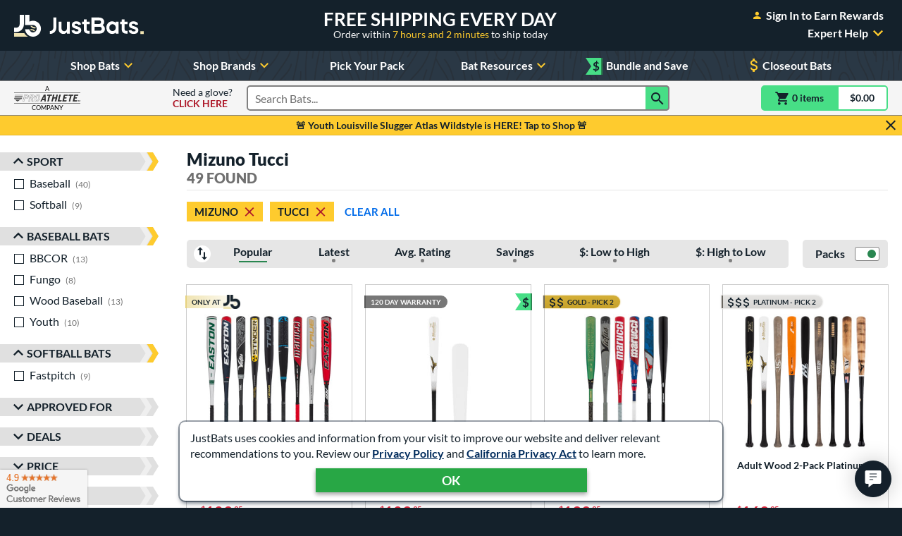

--- FILE ---
content_type: text/html; charset=utf-8
request_url: https://www.google.com/recaptcha/api2/anchor?ar=1&k=6Le0XdUaAAAAAG3KTbo4p6azg6wLF0dbxksuxHUP&co=aHR0cHM6Ly93d3cuanVzdGJhdHMuY29tOjQ0Mw..&hl=en&v=PoyoqOPhxBO7pBk68S4YbpHZ&size=invisible&anchor-ms=20000&execute-ms=30000&cb=6xpf49vn4m7j
body_size: 48672
content:
<!DOCTYPE HTML><html dir="ltr" lang="en"><head><meta http-equiv="Content-Type" content="text/html; charset=UTF-8">
<meta http-equiv="X-UA-Compatible" content="IE=edge">
<title>reCAPTCHA</title>
<style type="text/css">
/* cyrillic-ext */
@font-face {
  font-family: 'Roboto';
  font-style: normal;
  font-weight: 400;
  font-stretch: 100%;
  src: url(//fonts.gstatic.com/s/roboto/v48/KFO7CnqEu92Fr1ME7kSn66aGLdTylUAMa3GUBHMdazTgWw.woff2) format('woff2');
  unicode-range: U+0460-052F, U+1C80-1C8A, U+20B4, U+2DE0-2DFF, U+A640-A69F, U+FE2E-FE2F;
}
/* cyrillic */
@font-face {
  font-family: 'Roboto';
  font-style: normal;
  font-weight: 400;
  font-stretch: 100%;
  src: url(//fonts.gstatic.com/s/roboto/v48/KFO7CnqEu92Fr1ME7kSn66aGLdTylUAMa3iUBHMdazTgWw.woff2) format('woff2');
  unicode-range: U+0301, U+0400-045F, U+0490-0491, U+04B0-04B1, U+2116;
}
/* greek-ext */
@font-face {
  font-family: 'Roboto';
  font-style: normal;
  font-weight: 400;
  font-stretch: 100%;
  src: url(//fonts.gstatic.com/s/roboto/v48/KFO7CnqEu92Fr1ME7kSn66aGLdTylUAMa3CUBHMdazTgWw.woff2) format('woff2');
  unicode-range: U+1F00-1FFF;
}
/* greek */
@font-face {
  font-family: 'Roboto';
  font-style: normal;
  font-weight: 400;
  font-stretch: 100%;
  src: url(//fonts.gstatic.com/s/roboto/v48/KFO7CnqEu92Fr1ME7kSn66aGLdTylUAMa3-UBHMdazTgWw.woff2) format('woff2');
  unicode-range: U+0370-0377, U+037A-037F, U+0384-038A, U+038C, U+038E-03A1, U+03A3-03FF;
}
/* math */
@font-face {
  font-family: 'Roboto';
  font-style: normal;
  font-weight: 400;
  font-stretch: 100%;
  src: url(//fonts.gstatic.com/s/roboto/v48/KFO7CnqEu92Fr1ME7kSn66aGLdTylUAMawCUBHMdazTgWw.woff2) format('woff2');
  unicode-range: U+0302-0303, U+0305, U+0307-0308, U+0310, U+0312, U+0315, U+031A, U+0326-0327, U+032C, U+032F-0330, U+0332-0333, U+0338, U+033A, U+0346, U+034D, U+0391-03A1, U+03A3-03A9, U+03B1-03C9, U+03D1, U+03D5-03D6, U+03F0-03F1, U+03F4-03F5, U+2016-2017, U+2034-2038, U+203C, U+2040, U+2043, U+2047, U+2050, U+2057, U+205F, U+2070-2071, U+2074-208E, U+2090-209C, U+20D0-20DC, U+20E1, U+20E5-20EF, U+2100-2112, U+2114-2115, U+2117-2121, U+2123-214F, U+2190, U+2192, U+2194-21AE, U+21B0-21E5, U+21F1-21F2, U+21F4-2211, U+2213-2214, U+2216-22FF, U+2308-230B, U+2310, U+2319, U+231C-2321, U+2336-237A, U+237C, U+2395, U+239B-23B7, U+23D0, U+23DC-23E1, U+2474-2475, U+25AF, U+25B3, U+25B7, U+25BD, U+25C1, U+25CA, U+25CC, U+25FB, U+266D-266F, U+27C0-27FF, U+2900-2AFF, U+2B0E-2B11, U+2B30-2B4C, U+2BFE, U+3030, U+FF5B, U+FF5D, U+1D400-1D7FF, U+1EE00-1EEFF;
}
/* symbols */
@font-face {
  font-family: 'Roboto';
  font-style: normal;
  font-weight: 400;
  font-stretch: 100%;
  src: url(//fonts.gstatic.com/s/roboto/v48/KFO7CnqEu92Fr1ME7kSn66aGLdTylUAMaxKUBHMdazTgWw.woff2) format('woff2');
  unicode-range: U+0001-000C, U+000E-001F, U+007F-009F, U+20DD-20E0, U+20E2-20E4, U+2150-218F, U+2190, U+2192, U+2194-2199, U+21AF, U+21E6-21F0, U+21F3, U+2218-2219, U+2299, U+22C4-22C6, U+2300-243F, U+2440-244A, U+2460-24FF, U+25A0-27BF, U+2800-28FF, U+2921-2922, U+2981, U+29BF, U+29EB, U+2B00-2BFF, U+4DC0-4DFF, U+FFF9-FFFB, U+10140-1018E, U+10190-1019C, U+101A0, U+101D0-101FD, U+102E0-102FB, U+10E60-10E7E, U+1D2C0-1D2D3, U+1D2E0-1D37F, U+1F000-1F0FF, U+1F100-1F1AD, U+1F1E6-1F1FF, U+1F30D-1F30F, U+1F315, U+1F31C, U+1F31E, U+1F320-1F32C, U+1F336, U+1F378, U+1F37D, U+1F382, U+1F393-1F39F, U+1F3A7-1F3A8, U+1F3AC-1F3AF, U+1F3C2, U+1F3C4-1F3C6, U+1F3CA-1F3CE, U+1F3D4-1F3E0, U+1F3ED, U+1F3F1-1F3F3, U+1F3F5-1F3F7, U+1F408, U+1F415, U+1F41F, U+1F426, U+1F43F, U+1F441-1F442, U+1F444, U+1F446-1F449, U+1F44C-1F44E, U+1F453, U+1F46A, U+1F47D, U+1F4A3, U+1F4B0, U+1F4B3, U+1F4B9, U+1F4BB, U+1F4BF, U+1F4C8-1F4CB, U+1F4D6, U+1F4DA, U+1F4DF, U+1F4E3-1F4E6, U+1F4EA-1F4ED, U+1F4F7, U+1F4F9-1F4FB, U+1F4FD-1F4FE, U+1F503, U+1F507-1F50B, U+1F50D, U+1F512-1F513, U+1F53E-1F54A, U+1F54F-1F5FA, U+1F610, U+1F650-1F67F, U+1F687, U+1F68D, U+1F691, U+1F694, U+1F698, U+1F6AD, U+1F6B2, U+1F6B9-1F6BA, U+1F6BC, U+1F6C6-1F6CF, U+1F6D3-1F6D7, U+1F6E0-1F6EA, U+1F6F0-1F6F3, U+1F6F7-1F6FC, U+1F700-1F7FF, U+1F800-1F80B, U+1F810-1F847, U+1F850-1F859, U+1F860-1F887, U+1F890-1F8AD, U+1F8B0-1F8BB, U+1F8C0-1F8C1, U+1F900-1F90B, U+1F93B, U+1F946, U+1F984, U+1F996, U+1F9E9, U+1FA00-1FA6F, U+1FA70-1FA7C, U+1FA80-1FA89, U+1FA8F-1FAC6, U+1FACE-1FADC, U+1FADF-1FAE9, U+1FAF0-1FAF8, U+1FB00-1FBFF;
}
/* vietnamese */
@font-face {
  font-family: 'Roboto';
  font-style: normal;
  font-weight: 400;
  font-stretch: 100%;
  src: url(//fonts.gstatic.com/s/roboto/v48/KFO7CnqEu92Fr1ME7kSn66aGLdTylUAMa3OUBHMdazTgWw.woff2) format('woff2');
  unicode-range: U+0102-0103, U+0110-0111, U+0128-0129, U+0168-0169, U+01A0-01A1, U+01AF-01B0, U+0300-0301, U+0303-0304, U+0308-0309, U+0323, U+0329, U+1EA0-1EF9, U+20AB;
}
/* latin-ext */
@font-face {
  font-family: 'Roboto';
  font-style: normal;
  font-weight: 400;
  font-stretch: 100%;
  src: url(//fonts.gstatic.com/s/roboto/v48/KFO7CnqEu92Fr1ME7kSn66aGLdTylUAMa3KUBHMdazTgWw.woff2) format('woff2');
  unicode-range: U+0100-02BA, U+02BD-02C5, U+02C7-02CC, U+02CE-02D7, U+02DD-02FF, U+0304, U+0308, U+0329, U+1D00-1DBF, U+1E00-1E9F, U+1EF2-1EFF, U+2020, U+20A0-20AB, U+20AD-20C0, U+2113, U+2C60-2C7F, U+A720-A7FF;
}
/* latin */
@font-face {
  font-family: 'Roboto';
  font-style: normal;
  font-weight: 400;
  font-stretch: 100%;
  src: url(//fonts.gstatic.com/s/roboto/v48/KFO7CnqEu92Fr1ME7kSn66aGLdTylUAMa3yUBHMdazQ.woff2) format('woff2');
  unicode-range: U+0000-00FF, U+0131, U+0152-0153, U+02BB-02BC, U+02C6, U+02DA, U+02DC, U+0304, U+0308, U+0329, U+2000-206F, U+20AC, U+2122, U+2191, U+2193, U+2212, U+2215, U+FEFF, U+FFFD;
}
/* cyrillic-ext */
@font-face {
  font-family: 'Roboto';
  font-style: normal;
  font-weight: 500;
  font-stretch: 100%;
  src: url(//fonts.gstatic.com/s/roboto/v48/KFO7CnqEu92Fr1ME7kSn66aGLdTylUAMa3GUBHMdazTgWw.woff2) format('woff2');
  unicode-range: U+0460-052F, U+1C80-1C8A, U+20B4, U+2DE0-2DFF, U+A640-A69F, U+FE2E-FE2F;
}
/* cyrillic */
@font-face {
  font-family: 'Roboto';
  font-style: normal;
  font-weight: 500;
  font-stretch: 100%;
  src: url(//fonts.gstatic.com/s/roboto/v48/KFO7CnqEu92Fr1ME7kSn66aGLdTylUAMa3iUBHMdazTgWw.woff2) format('woff2');
  unicode-range: U+0301, U+0400-045F, U+0490-0491, U+04B0-04B1, U+2116;
}
/* greek-ext */
@font-face {
  font-family: 'Roboto';
  font-style: normal;
  font-weight: 500;
  font-stretch: 100%;
  src: url(//fonts.gstatic.com/s/roboto/v48/KFO7CnqEu92Fr1ME7kSn66aGLdTylUAMa3CUBHMdazTgWw.woff2) format('woff2');
  unicode-range: U+1F00-1FFF;
}
/* greek */
@font-face {
  font-family: 'Roboto';
  font-style: normal;
  font-weight: 500;
  font-stretch: 100%;
  src: url(//fonts.gstatic.com/s/roboto/v48/KFO7CnqEu92Fr1ME7kSn66aGLdTylUAMa3-UBHMdazTgWw.woff2) format('woff2');
  unicode-range: U+0370-0377, U+037A-037F, U+0384-038A, U+038C, U+038E-03A1, U+03A3-03FF;
}
/* math */
@font-face {
  font-family: 'Roboto';
  font-style: normal;
  font-weight: 500;
  font-stretch: 100%;
  src: url(//fonts.gstatic.com/s/roboto/v48/KFO7CnqEu92Fr1ME7kSn66aGLdTylUAMawCUBHMdazTgWw.woff2) format('woff2');
  unicode-range: U+0302-0303, U+0305, U+0307-0308, U+0310, U+0312, U+0315, U+031A, U+0326-0327, U+032C, U+032F-0330, U+0332-0333, U+0338, U+033A, U+0346, U+034D, U+0391-03A1, U+03A3-03A9, U+03B1-03C9, U+03D1, U+03D5-03D6, U+03F0-03F1, U+03F4-03F5, U+2016-2017, U+2034-2038, U+203C, U+2040, U+2043, U+2047, U+2050, U+2057, U+205F, U+2070-2071, U+2074-208E, U+2090-209C, U+20D0-20DC, U+20E1, U+20E5-20EF, U+2100-2112, U+2114-2115, U+2117-2121, U+2123-214F, U+2190, U+2192, U+2194-21AE, U+21B0-21E5, U+21F1-21F2, U+21F4-2211, U+2213-2214, U+2216-22FF, U+2308-230B, U+2310, U+2319, U+231C-2321, U+2336-237A, U+237C, U+2395, U+239B-23B7, U+23D0, U+23DC-23E1, U+2474-2475, U+25AF, U+25B3, U+25B7, U+25BD, U+25C1, U+25CA, U+25CC, U+25FB, U+266D-266F, U+27C0-27FF, U+2900-2AFF, U+2B0E-2B11, U+2B30-2B4C, U+2BFE, U+3030, U+FF5B, U+FF5D, U+1D400-1D7FF, U+1EE00-1EEFF;
}
/* symbols */
@font-face {
  font-family: 'Roboto';
  font-style: normal;
  font-weight: 500;
  font-stretch: 100%;
  src: url(//fonts.gstatic.com/s/roboto/v48/KFO7CnqEu92Fr1ME7kSn66aGLdTylUAMaxKUBHMdazTgWw.woff2) format('woff2');
  unicode-range: U+0001-000C, U+000E-001F, U+007F-009F, U+20DD-20E0, U+20E2-20E4, U+2150-218F, U+2190, U+2192, U+2194-2199, U+21AF, U+21E6-21F0, U+21F3, U+2218-2219, U+2299, U+22C4-22C6, U+2300-243F, U+2440-244A, U+2460-24FF, U+25A0-27BF, U+2800-28FF, U+2921-2922, U+2981, U+29BF, U+29EB, U+2B00-2BFF, U+4DC0-4DFF, U+FFF9-FFFB, U+10140-1018E, U+10190-1019C, U+101A0, U+101D0-101FD, U+102E0-102FB, U+10E60-10E7E, U+1D2C0-1D2D3, U+1D2E0-1D37F, U+1F000-1F0FF, U+1F100-1F1AD, U+1F1E6-1F1FF, U+1F30D-1F30F, U+1F315, U+1F31C, U+1F31E, U+1F320-1F32C, U+1F336, U+1F378, U+1F37D, U+1F382, U+1F393-1F39F, U+1F3A7-1F3A8, U+1F3AC-1F3AF, U+1F3C2, U+1F3C4-1F3C6, U+1F3CA-1F3CE, U+1F3D4-1F3E0, U+1F3ED, U+1F3F1-1F3F3, U+1F3F5-1F3F7, U+1F408, U+1F415, U+1F41F, U+1F426, U+1F43F, U+1F441-1F442, U+1F444, U+1F446-1F449, U+1F44C-1F44E, U+1F453, U+1F46A, U+1F47D, U+1F4A3, U+1F4B0, U+1F4B3, U+1F4B9, U+1F4BB, U+1F4BF, U+1F4C8-1F4CB, U+1F4D6, U+1F4DA, U+1F4DF, U+1F4E3-1F4E6, U+1F4EA-1F4ED, U+1F4F7, U+1F4F9-1F4FB, U+1F4FD-1F4FE, U+1F503, U+1F507-1F50B, U+1F50D, U+1F512-1F513, U+1F53E-1F54A, U+1F54F-1F5FA, U+1F610, U+1F650-1F67F, U+1F687, U+1F68D, U+1F691, U+1F694, U+1F698, U+1F6AD, U+1F6B2, U+1F6B9-1F6BA, U+1F6BC, U+1F6C6-1F6CF, U+1F6D3-1F6D7, U+1F6E0-1F6EA, U+1F6F0-1F6F3, U+1F6F7-1F6FC, U+1F700-1F7FF, U+1F800-1F80B, U+1F810-1F847, U+1F850-1F859, U+1F860-1F887, U+1F890-1F8AD, U+1F8B0-1F8BB, U+1F8C0-1F8C1, U+1F900-1F90B, U+1F93B, U+1F946, U+1F984, U+1F996, U+1F9E9, U+1FA00-1FA6F, U+1FA70-1FA7C, U+1FA80-1FA89, U+1FA8F-1FAC6, U+1FACE-1FADC, U+1FADF-1FAE9, U+1FAF0-1FAF8, U+1FB00-1FBFF;
}
/* vietnamese */
@font-face {
  font-family: 'Roboto';
  font-style: normal;
  font-weight: 500;
  font-stretch: 100%;
  src: url(//fonts.gstatic.com/s/roboto/v48/KFO7CnqEu92Fr1ME7kSn66aGLdTylUAMa3OUBHMdazTgWw.woff2) format('woff2');
  unicode-range: U+0102-0103, U+0110-0111, U+0128-0129, U+0168-0169, U+01A0-01A1, U+01AF-01B0, U+0300-0301, U+0303-0304, U+0308-0309, U+0323, U+0329, U+1EA0-1EF9, U+20AB;
}
/* latin-ext */
@font-face {
  font-family: 'Roboto';
  font-style: normal;
  font-weight: 500;
  font-stretch: 100%;
  src: url(//fonts.gstatic.com/s/roboto/v48/KFO7CnqEu92Fr1ME7kSn66aGLdTylUAMa3KUBHMdazTgWw.woff2) format('woff2');
  unicode-range: U+0100-02BA, U+02BD-02C5, U+02C7-02CC, U+02CE-02D7, U+02DD-02FF, U+0304, U+0308, U+0329, U+1D00-1DBF, U+1E00-1E9F, U+1EF2-1EFF, U+2020, U+20A0-20AB, U+20AD-20C0, U+2113, U+2C60-2C7F, U+A720-A7FF;
}
/* latin */
@font-face {
  font-family: 'Roboto';
  font-style: normal;
  font-weight: 500;
  font-stretch: 100%;
  src: url(//fonts.gstatic.com/s/roboto/v48/KFO7CnqEu92Fr1ME7kSn66aGLdTylUAMa3yUBHMdazQ.woff2) format('woff2');
  unicode-range: U+0000-00FF, U+0131, U+0152-0153, U+02BB-02BC, U+02C6, U+02DA, U+02DC, U+0304, U+0308, U+0329, U+2000-206F, U+20AC, U+2122, U+2191, U+2193, U+2212, U+2215, U+FEFF, U+FFFD;
}
/* cyrillic-ext */
@font-face {
  font-family: 'Roboto';
  font-style: normal;
  font-weight: 900;
  font-stretch: 100%;
  src: url(//fonts.gstatic.com/s/roboto/v48/KFO7CnqEu92Fr1ME7kSn66aGLdTylUAMa3GUBHMdazTgWw.woff2) format('woff2');
  unicode-range: U+0460-052F, U+1C80-1C8A, U+20B4, U+2DE0-2DFF, U+A640-A69F, U+FE2E-FE2F;
}
/* cyrillic */
@font-face {
  font-family: 'Roboto';
  font-style: normal;
  font-weight: 900;
  font-stretch: 100%;
  src: url(//fonts.gstatic.com/s/roboto/v48/KFO7CnqEu92Fr1ME7kSn66aGLdTylUAMa3iUBHMdazTgWw.woff2) format('woff2');
  unicode-range: U+0301, U+0400-045F, U+0490-0491, U+04B0-04B1, U+2116;
}
/* greek-ext */
@font-face {
  font-family: 'Roboto';
  font-style: normal;
  font-weight: 900;
  font-stretch: 100%;
  src: url(//fonts.gstatic.com/s/roboto/v48/KFO7CnqEu92Fr1ME7kSn66aGLdTylUAMa3CUBHMdazTgWw.woff2) format('woff2');
  unicode-range: U+1F00-1FFF;
}
/* greek */
@font-face {
  font-family: 'Roboto';
  font-style: normal;
  font-weight: 900;
  font-stretch: 100%;
  src: url(//fonts.gstatic.com/s/roboto/v48/KFO7CnqEu92Fr1ME7kSn66aGLdTylUAMa3-UBHMdazTgWw.woff2) format('woff2');
  unicode-range: U+0370-0377, U+037A-037F, U+0384-038A, U+038C, U+038E-03A1, U+03A3-03FF;
}
/* math */
@font-face {
  font-family: 'Roboto';
  font-style: normal;
  font-weight: 900;
  font-stretch: 100%;
  src: url(//fonts.gstatic.com/s/roboto/v48/KFO7CnqEu92Fr1ME7kSn66aGLdTylUAMawCUBHMdazTgWw.woff2) format('woff2');
  unicode-range: U+0302-0303, U+0305, U+0307-0308, U+0310, U+0312, U+0315, U+031A, U+0326-0327, U+032C, U+032F-0330, U+0332-0333, U+0338, U+033A, U+0346, U+034D, U+0391-03A1, U+03A3-03A9, U+03B1-03C9, U+03D1, U+03D5-03D6, U+03F0-03F1, U+03F4-03F5, U+2016-2017, U+2034-2038, U+203C, U+2040, U+2043, U+2047, U+2050, U+2057, U+205F, U+2070-2071, U+2074-208E, U+2090-209C, U+20D0-20DC, U+20E1, U+20E5-20EF, U+2100-2112, U+2114-2115, U+2117-2121, U+2123-214F, U+2190, U+2192, U+2194-21AE, U+21B0-21E5, U+21F1-21F2, U+21F4-2211, U+2213-2214, U+2216-22FF, U+2308-230B, U+2310, U+2319, U+231C-2321, U+2336-237A, U+237C, U+2395, U+239B-23B7, U+23D0, U+23DC-23E1, U+2474-2475, U+25AF, U+25B3, U+25B7, U+25BD, U+25C1, U+25CA, U+25CC, U+25FB, U+266D-266F, U+27C0-27FF, U+2900-2AFF, U+2B0E-2B11, U+2B30-2B4C, U+2BFE, U+3030, U+FF5B, U+FF5D, U+1D400-1D7FF, U+1EE00-1EEFF;
}
/* symbols */
@font-face {
  font-family: 'Roboto';
  font-style: normal;
  font-weight: 900;
  font-stretch: 100%;
  src: url(//fonts.gstatic.com/s/roboto/v48/KFO7CnqEu92Fr1ME7kSn66aGLdTylUAMaxKUBHMdazTgWw.woff2) format('woff2');
  unicode-range: U+0001-000C, U+000E-001F, U+007F-009F, U+20DD-20E0, U+20E2-20E4, U+2150-218F, U+2190, U+2192, U+2194-2199, U+21AF, U+21E6-21F0, U+21F3, U+2218-2219, U+2299, U+22C4-22C6, U+2300-243F, U+2440-244A, U+2460-24FF, U+25A0-27BF, U+2800-28FF, U+2921-2922, U+2981, U+29BF, U+29EB, U+2B00-2BFF, U+4DC0-4DFF, U+FFF9-FFFB, U+10140-1018E, U+10190-1019C, U+101A0, U+101D0-101FD, U+102E0-102FB, U+10E60-10E7E, U+1D2C0-1D2D3, U+1D2E0-1D37F, U+1F000-1F0FF, U+1F100-1F1AD, U+1F1E6-1F1FF, U+1F30D-1F30F, U+1F315, U+1F31C, U+1F31E, U+1F320-1F32C, U+1F336, U+1F378, U+1F37D, U+1F382, U+1F393-1F39F, U+1F3A7-1F3A8, U+1F3AC-1F3AF, U+1F3C2, U+1F3C4-1F3C6, U+1F3CA-1F3CE, U+1F3D4-1F3E0, U+1F3ED, U+1F3F1-1F3F3, U+1F3F5-1F3F7, U+1F408, U+1F415, U+1F41F, U+1F426, U+1F43F, U+1F441-1F442, U+1F444, U+1F446-1F449, U+1F44C-1F44E, U+1F453, U+1F46A, U+1F47D, U+1F4A3, U+1F4B0, U+1F4B3, U+1F4B9, U+1F4BB, U+1F4BF, U+1F4C8-1F4CB, U+1F4D6, U+1F4DA, U+1F4DF, U+1F4E3-1F4E6, U+1F4EA-1F4ED, U+1F4F7, U+1F4F9-1F4FB, U+1F4FD-1F4FE, U+1F503, U+1F507-1F50B, U+1F50D, U+1F512-1F513, U+1F53E-1F54A, U+1F54F-1F5FA, U+1F610, U+1F650-1F67F, U+1F687, U+1F68D, U+1F691, U+1F694, U+1F698, U+1F6AD, U+1F6B2, U+1F6B9-1F6BA, U+1F6BC, U+1F6C6-1F6CF, U+1F6D3-1F6D7, U+1F6E0-1F6EA, U+1F6F0-1F6F3, U+1F6F7-1F6FC, U+1F700-1F7FF, U+1F800-1F80B, U+1F810-1F847, U+1F850-1F859, U+1F860-1F887, U+1F890-1F8AD, U+1F8B0-1F8BB, U+1F8C0-1F8C1, U+1F900-1F90B, U+1F93B, U+1F946, U+1F984, U+1F996, U+1F9E9, U+1FA00-1FA6F, U+1FA70-1FA7C, U+1FA80-1FA89, U+1FA8F-1FAC6, U+1FACE-1FADC, U+1FADF-1FAE9, U+1FAF0-1FAF8, U+1FB00-1FBFF;
}
/* vietnamese */
@font-face {
  font-family: 'Roboto';
  font-style: normal;
  font-weight: 900;
  font-stretch: 100%;
  src: url(//fonts.gstatic.com/s/roboto/v48/KFO7CnqEu92Fr1ME7kSn66aGLdTylUAMa3OUBHMdazTgWw.woff2) format('woff2');
  unicode-range: U+0102-0103, U+0110-0111, U+0128-0129, U+0168-0169, U+01A0-01A1, U+01AF-01B0, U+0300-0301, U+0303-0304, U+0308-0309, U+0323, U+0329, U+1EA0-1EF9, U+20AB;
}
/* latin-ext */
@font-face {
  font-family: 'Roboto';
  font-style: normal;
  font-weight: 900;
  font-stretch: 100%;
  src: url(//fonts.gstatic.com/s/roboto/v48/KFO7CnqEu92Fr1ME7kSn66aGLdTylUAMa3KUBHMdazTgWw.woff2) format('woff2');
  unicode-range: U+0100-02BA, U+02BD-02C5, U+02C7-02CC, U+02CE-02D7, U+02DD-02FF, U+0304, U+0308, U+0329, U+1D00-1DBF, U+1E00-1E9F, U+1EF2-1EFF, U+2020, U+20A0-20AB, U+20AD-20C0, U+2113, U+2C60-2C7F, U+A720-A7FF;
}
/* latin */
@font-face {
  font-family: 'Roboto';
  font-style: normal;
  font-weight: 900;
  font-stretch: 100%;
  src: url(//fonts.gstatic.com/s/roboto/v48/KFO7CnqEu92Fr1ME7kSn66aGLdTylUAMa3yUBHMdazQ.woff2) format('woff2');
  unicode-range: U+0000-00FF, U+0131, U+0152-0153, U+02BB-02BC, U+02C6, U+02DA, U+02DC, U+0304, U+0308, U+0329, U+2000-206F, U+20AC, U+2122, U+2191, U+2193, U+2212, U+2215, U+FEFF, U+FFFD;
}

</style>
<link rel="stylesheet" type="text/css" href="https://www.gstatic.com/recaptcha/releases/PoyoqOPhxBO7pBk68S4YbpHZ/styles__ltr.css">
<script nonce="MURPBrXsy6Yl45P1FS85-A" type="text/javascript">window['__recaptcha_api'] = 'https://www.google.com/recaptcha/api2/';</script>
<script type="text/javascript" src="https://www.gstatic.com/recaptcha/releases/PoyoqOPhxBO7pBk68S4YbpHZ/recaptcha__en.js" nonce="MURPBrXsy6Yl45P1FS85-A">
      
    </script></head>
<body><div id="rc-anchor-alert" class="rc-anchor-alert"></div>
<input type="hidden" id="recaptcha-token" value="[base64]">
<script type="text/javascript" nonce="MURPBrXsy6Yl45P1FS85-A">
      recaptcha.anchor.Main.init("[\x22ainput\x22,[\x22bgdata\x22,\x22\x22,\[base64]/[base64]/[base64]/[base64]/[base64]/[base64]/KGcoTywyNTMsTy5PKSxVRyhPLEMpKTpnKE8sMjUzLEMpLE8pKSxsKSksTykpfSxieT1mdW5jdGlvbihDLE8sdSxsKXtmb3IobD0odT1SKEMpLDApO08+MDtPLS0pbD1sPDw4fFooQyk7ZyhDLHUsbCl9LFVHPWZ1bmN0aW9uKEMsTyl7Qy5pLmxlbmd0aD4xMDQ/[base64]/[base64]/[base64]/[base64]/[base64]/[base64]/[base64]\\u003d\x22,\[base64]\\u003d\x22,\x22w5AlEcOwL8ObZ8K/wps7DMOABMKUdsOxwovCsMKPTSwmajBIFht0wpxcwq7DlMKOdcOERQbDhsKJb3c+RsORN8OSw4HCpsK8aAByw5nCmhHDi0vCiMO+wojDjxtbw6UvKyTClV/DvcKSwqpKBDIoGzfDm1fCqy/CmMKLUcKtwo7CgSIIwoDCh8K1dcKMG8OSwrBeGMOEJXsLDsO2woJNFjF5C8Oww51IGVVJw6PDtncYw5rDusK9LMOLRVjDgWIzSFrDlhNWR8OxdsKLPMO+w4XDm8K2MzkeWMKxcD/DosKBwpJGYEoUacOqCwd8wqbCisKLfcK6H8KBw43CsMOnP8K3acKEw6bCpsOvwqpFw57Cn2ghVRBDYcKzTsKkZlXDt8O6w4JhKCYcw7zCocKmTcKMPnLCvMOCR2N+wqApScKNDcK6woIhw6QlKcONw5FNwoMxwprDjsO0LjwXHMO9XCfCvnHCvMOXwpROwpkHwo0/w6zDmMOJw5HCnELDswXDl8OOcMKdOgdmR0fDvg/Dl8KyKWdeWSBIL1jCgSt5cXkSw5fCscKDPsKeIRsJw6zDt2rDhwTCgsO0w7XCny8qdsOkwpYjSMKdSx3CmF7CicKrwrhzwpXDuGnCqsKlflMPw5/DhsO4b8O3CsO+wpLDs3fCqWAOQVzCrcOTwqrDo8KmIGTDicOrwqzCqVpQTUHCrsOvEcKUPWfDgcOUHMOBO2XDlMONOMKdfwPDtMKhL8OTw5cuw61WwpzCk8OyF8Kfw5E4w5pzYFHCusOAfsKdwqDCicOiwp1tw7fCtcO/dUgtwoPDicOZwrtNw5nDssKHw5sRwrTCt2TDsl1GKBdWw5EGwr/Co0/[base64]/Cjn/DnwA8w7hbCMOrwrFHw4rCj1Rxw7HDlsK6wrZUMMK+wpnCk17DvMK9w7Z2LDQFwoXCscO6wrPCvgI3WVoUKWPCocKMwrHCqMOewrdKw7Ikw4TChMOJw4ZWd0/CkF/DpmBye0vDtcKEBsKCG3Rnw6HDjkUGSiTCm8K+woEWUsO3dQR1B1hAwoJiwpDCq8O4w7nDtBA0w5zCtMOCw6LCtCwnfCoewp7Do1R0wpMtEMK/d8OCdxFcw5DDu8OqCzF8YSvCicO9RSLCmMO+eQt4dTskw7FIKnzCtsKbO8Ocw6VmwpDDq8KpUR3CjUlAWxVLLMK/w6rDumPCs8KLw5EhfVZGwrlFOMKMYMKswoNKe1Arc8KawrALNE1QAxDDhR/DscO/KsONw4U1w4ZKYMOdw6QNDsOlwogxKjHDkcKJX8OOw7vDtsOpwoTCtx/DqsOiw4B/JMOxdMOmOhnCoSfDgcKoAXjDu8KyJ8K4NG7Dt8O7JTQaw5XDvsK/[base64]/CtBtGw7jCkyLDliEZZWjCsivCimclw7oVXcOpNcKhI13DksOawpHChMKhwqzDjsOJW8KMZ8OawoVBwpPDnsKBwp8cwr/[base64]/Ci3fCiEwrGgMVw7fCiV0hHMKVA8OFaBDDk3pbK8OTw48GT8ODwp1RRcK9woTCnmoBenpsOgcQBsKkw4jCucK8SsKYwodJw43CjAbCm2x5w5TCg1zCvsKowocQwr/Dk2XCjmBZw7oWw4rDugI9wroOw5nCr3nCmAV3A012RwJ3wqbCsMO5BcKDRxQOTsOSwofCucOow6PCnMOMwqQXDx/DiQcBw5YgV8OhwrTDpXTDr8KSw4sqw7fCr8KEdjvCu8KBw5LDi0wOKUHCj8OKwpd/K0NMRsODw6TCqMOhLiM9wonCucOPw7bClsKAwqAJKsOeSsOaw58aw5rDtkJabxxDMMOJYHnCiMO7elpyw4XCr8Krw7t4HjXCiQ3CgMO9CcOGZyvCgD94w6oWM27DiMO5fsKdMVNVXsKxKmxdwrY6w7HCjMO7ZjbCn1hsw4nDlcOhwoQrwrnDlMOYwo/DjGnDlAtywoDCnMOTwrkfKkdrw5N/[base64]/DgwHCtSzDt0TDksKfTsK7woY9GxlBw6ZWw456wpR7QHbCssO/TVLDiBROV8KZw7/[base64]/[base64]/CssO8DgNGw7dLKxHDiMKVw7N3w5gRVMKDwo8mwpHCqMOow4MWFl9jTE7DmcKjTTLChsK1w5PCjsKYw48BCMKHczZ2YB7CnMKOw6ksO0PDp8Ojwrl0a0Bmw5UoSV3DvTLDt1IHw4bDsTDCucKTHcK/w4wzw5M8SxkETwl3w7LCtDF5w7zCti7CugdOHD3CvcOWT0/DicOMfMOmw4M4wofCqXpGwrMcw6lew57CqMOabnrCiMK9w5PDvzvDhMKIw7DDvcKqQsKpw5vDrBwZa8ONw4pTJHoRwqjDrhfDmnQnJELCuhfCh250KMODET02wohRw5cOwpzCjTPDkxHDkcOoYXVCS8ObQFXDhC0WAH0Uwp3DpMOKBgggecKiWcKyw7oQw6/[base64]/Cq8OxwqHDp8OvEMOZIzw7wotXAgDDq8OjwrVEw6DCnW3DoEfCisOKXsOBw7kEw7R0eU3CkG3DriVrUTDCnH7CocKcN3DDvVt7w6rCs8Ouw7zCtkVHw6RTIE7Cng17wo7DkcOVIMOdY2cVLUPDvgfDpcOiwrnDpcOpwpLDgsO9wqZWw4nChMOSch9twpJuwrLCoS/ClcO7w5BSV8Oww7A2DsKvwr9Xw6kDFl7Dv8KKIcOqSsOWwqLDv8OTw6t0LSI5w6zDrDliCCrCrcORFylMwq/Dh8KmwowbSMOqMXgZPsKaDMOewp7ClsKtLsKwwpzDpMKMb8OTOsKoWTxxw48UeGIwc8KRKnxVYTLCtsK0w6YoXXRwI8O3wpnDnDEnF0NDKcKLw7fCu8OEwpHDuMKFDsOFw6/DicOPVnjCtcOyw6TCmMO3wolRYMKaw4bCsDLDuR/ChcOyw4PDs03DsXwsD2ouw48jcsO1JMObwp4Ow4Q+w6rDtsOSw7NwwrLDkhtYw4cZXMKGGRnDtDxEw55UwplfahnCu1cWw79MM8KRwpNaDMKEwoofw51jXcKaVVYpesK6BsKlJ00Uw6oiQnfDs8KMAMKLw53DsyfCp3/DksOfwo/DuAVMMsOnw5XCrMO8bcOLwohywoHDrcOyT8KoRcONw47DkMOufGICwrs6B8KnB8Osw5nCg8KkCWdSF8KSVcOEwrpVwqzDksKhecKYWcOFWkHCiMOowrpqYcOYNRxjTsOew41yw7Yqa8OMZcKLwoldwq4rw7fDkcO+BnLDs8OuwrISKSbDrcOmJ8OQUHvCtGLCh8O/TVAzAcKVKcK4Gmx3ZMOFAcOyfcKaAsO2LiQ9KEt2RMO9RSwnYTTDk3Fpw4pGVVpKGMOfa1vCkW15w69zw7h/[base64]/DosONEHzCv25OwrrCrBVdZ3fDpzpOw6rDnnE4wq/CmcKtw5HDsy3Cih7CqHhXSTAWw63DtiA3wofCjsOEwpfDtkUQw78HDBPCkj1awqHDkMOcczbCicO1SjXCrSDCi8Onw7zCvsKOwqzDksOHTUvCq8KvIwshIcKHwrPDvD4JZn8MbsOUEsKwbGPCql/Cu8O3WwfCnMKhHcOCe8KSwp5UW8OIdsOPKxdYPsKAwopqYGTDscKhVMOpM8OZSmnDhcOww7fCrMOSGE/DsGljw4I0w4XDs8Ktw4R1wqxlw6fCg8Oswr8Bw4ILw4gcw4rCq8KgwpbDjhzCscORGRHDmFrChRzDoQXCkMO5F8O7PcOTw4rCq8KtZhTCs8K5w606bVHCrsO5ZcK5IsOcYMOQWE/ClhHCrwbDsDczJW0df3Y8w6s1w6fChBTDocO1VXMEEA3DtcKyw7Ybw7N4dVnCrsOzwofCgMOBwqzCnXfDgMO1w7x6wqLDqsK5wr1gHyTCmcKvRsKmFcKbY8KDAMKMa8KLWBV/QEfCll/CkMKyf1rCg8O6w73CvMOPw5LCgTHCiBkbw6HCp30naC7Dul8Xw6zCvzzDlh8ZXinDiwdiCMK7w70/JH/Ci8OFAcOawrfCpMK9wqnCmMO/[base64]/DncOnBcO4wpwowqTCiTNNwonDnGfCoQs/w6k6w4RDT8KhaMKFAMKjw4hDw4rDtgVhwrzDokNLw7E4wo5mIMKUwp8ZAMK+csOpw4R7dcKrC1LDtgzCssKIwo8wJMOuw5/DoHrDmcOCUcOEH8OYwr8ADD1xwo9swrXCpcO9wqFDw7ZaPGskBwLCsMKzQsKGw6XCq8Kfw6NPw6ErE8KXBV/CmMKgwoXCh8OAwqkXGsKkXHPCvsK0wpjDu1xIP8K4DifDs17CkcOuPiEQwodaH8ObwpTCnGFXVnNnwrnCkBDDncKnw6XCpTXCvcOgNSnDhCIsw7l8w5fCjELDhsO1wp7CisKwYkE7I8OaUDcew4DDs8OLSQgFw40/wrrCgcKRRUFoWMOYwrpcL8KJYXofw5LDscKYwpV1XsK+e8KHwqFsw7gQYMOkw7Uiw4fCncOcEUbCtsK6w4dkwpVEw4LCocK/InRFHMOwOsKoFHPDogfDlMKZwrAvwqdewrHCv2APaFfCj8KkwqfDuMKiw4fDtSo0RU0Mw4s3w4DClm9WB13CgXjDgcOcw6jClB7CvcOmTUrCi8K/Yz/DmMO5w4NcI8KMwq3CjEvCpsKhOcKOfcOkwqPDpGHCqMKnSMO9w63DviJxw5IMWcKHwp3Dh198wqwawrjDnU/DlAlXwp3CqmLCggZTHsOzIwPCuChxFcKATEUCPsKRHcKoSBXCrCDDicOcd0lWw6h5wqQYAsKlw7bCqsKHayHCjsOWwrZcw78wwqV7WBTCrcOIwq4Aw6fDhCbCp2DCgsOwIMKFYiBhAj1Qw6TDmA0yw4LCrcKVwo/DtX5pAknDucOXBMKXwp5me3khY8KFLcKJLiZjXlzDrsOmZ3xfwolawpN+A8Krw7DDpcO4MMOqw6FRe8Omwr7Dvn/DvFQ8MA1ocMO0wqsVw4V8eF0MwqPDhEfCisOLL8OBXBjCocK5w58bw6QfY8OGGULDlxjClMOnwpVOasKmdWpQw5/[base64]/Cg1vDhsOTw4rCpH9ABMKzw5diw74Swq1hRUDCpldfeGbCh8KCwrrDu1RWw79fwok6worDo8OhXsKnFEXDsMOMwq7DucO/LcKhaSPDgXVdSMOtcG9kw4TCi1rDg8Okw41oKhBbwpcpw6fDicO8wpjDo8OywqsTDcOAw5dXwonDsMOoHcKdwqkfZn/CrTTCisODwozDoHYNwpwtdcOgwqfDlsKPfcOaw5BZw6TCsRsLRS0TInM0eHfDpsOQwq55cXXDmcOtCQ7CvEhnwrDDmMKswqvDp8KUejBSJSd0HE08ZFLCpMO2PxIbwqXDnQ/[base64]/[base64]/DkMKdw6Euw6bDsX/[base64]/CrUwgMmQMez5MLMKLaxQ7TQQiGiTCmm7Dm2ZXwpTDmRcCL8Onw4EfwqfCsQTDghbDlMO5wrl9LRMvU8OzQRnCn8KOOwDDnsOdw6xGwrACNsOdw7hGb8OaRikuQsOpwpHDuhI7w4bDngjCvk/Ck0jCn8O6woMlwonCph3Dond3w7suw5/DgcOwwoxTWGrDlMOZKRV9EHcWw6tGB1nCg8OhYMKzDUJewqxnwq9qIMKZVMOlw6jDjMKEwr3DmRohQcK2M2HDnkpyExcpwqp/Z0wjU8OWFUVBaX5lfn9yGQR1PcODB095wrzDo1rDhsKSw50tw4TDlTPDp1BxVcOUw7XChEU9KcKeLU/CucOxwoAhw53Ci2wBwrTCpsOkw6LDkcO0EsK5wrrDrX1pLcOCwp8uwrgkwqFpKVNnFXIaacKswrnDjcO/TsOhwqPCv09Cw63CiV1LwrRUw54Rw7wiWsOGNcOswqsbQsObw708SGB3wp8oFRtqw74aZcOCwofDkRzDvcKswqzDqnbCsH/CvMOgfsKQYMO3wr9jwqQLOsOVw483QcKmwqk3w4LDrWHDsmd2XhjDpCIJMMKBwr7CiMOSXF3Cj31kwoshw7oswpDDlTcXXCjDosOOwo4LwrnDvsKyw59YTE88wrfDuMOuwo3DkMKawr4aTcKJw5bDqcK2TMOmMsObKhh1eMOmw53CljYAwqHDuloYw6V/w6bDnhF1a8KnJMKaSsOJfsKIw5gEFMOaIATDmcOVHsK1w7w8dl/DtsK8w7bDoz/DqWULcitfGXYowqfDoVjDvB3Dl8Oma0DCtwLDk0HCqh3DicKgw6MQwoUxalkawofCuFQ8w6rDpcOYw4bDtXgow5zDlSwten5zw6FmZcKJwqvChkfDsXbDv8Olw4Iuwo43W8ONwqfCkAwvwrIGJgY9wr1YUBYGQmlOwrVQVsKAPMKPKGUrYcOwWCDDrmnDkAjDr8K3w6/CgcKtwqZswrQVd8OTf8OxHjcJwpkPwr5jEDjDlMOJFF9Fwr7Dm0zCogjCoB7CkgrCqMKfwp5ewoR7w4dFbTHCkWDDtBfDu8OEdCZFK8O1WG8KTVnDuXcwCTfCvnBdJsOVwoIMWQMuSCzDlsKDGkZQwovDhyrDpsKRw5wSMGnDo8OMZkvCpiNcfsOHRGhww7/DsE/DhsK0w6p2wrAWP8OJUHzCj8Kewq5BfVPDpMKmdTnDoMKyRcONwrrDnSc/[base64]/CqcOXScKuwpjCrlfDlMOVGsOQRcOzR1gnw6YHfMONU8ORCMOsw5bDvi/Cv8KUw64JfsOdP1PCoUldw4ROeMOtA3sYcsObw7cAVn/[base64]/dHI2wpHCmG1Cw79EPURmwrLDuAnChV7Dr8O7JB/CvsO+fEVPVxk3w6sqKBswdMO4RF5/[base64]/Ch8O8w4DDuTzCs2/Dj8OMTw/Ds3zDtApwwpzCssOtw4c1wrHClMKWGMK/wrzCt8KVwrJ3VsKuw4PDnhzDk3nDsznDtDbDksOKWcK2wqrDgsO5wqPDoMODw6HDh2vDo8OoO8OLVj7CucOva8Ksw64EUBpPVMOcf8KUYhQYeUXDisKuwozCosOXwqogw5xcAyTDgHHDm0DDqMKswpjDtnssw5cxfgAzw4bDjD/[base64]/[base64]/DssKPwq5mw7suw5LDt8KwBw/CrsKDJMOZwoRNUcKyCgUqw7V/[base64]/wqfCrMKjwpvCgCbDtA4NeGYID1VLW3HDrlLCjcKLwr7CmcKlBMO2woDDrcOHVVzDlkTDpVvDv8OxecOqwqTDp8KQw67Dh8O7LQdDwoJ4wpjDhXFfwoHCucOZw6M0w6NGwr/CmsKcZQXDglzDmMO/w5p1w6cafMOcw4PCkU7CrsO4wqHDg8KnJR7DtcKJw5vDsh/[base64]/w5N/dCpRw4IxEW8Yw67DoAzDm8OdS8OCHcO6IWYyQi5Kwo7CicOPwrViRcOYwpE+w5wyw6DCrMODHndvMVjCqMOLw4bClmrDgcO4dcKeF8OsZBrCl8KVb8KDGsKCGw/DsA05XU3Cr8KAG8Kww7bDkcOjPsOgw7Iiw5RNwpLDoQpQcSHDmH/ClxRVT8OYb8OJDMOYC8Krc8K7w7EmwpvDkwrDj8KNS8OLwrzDrmvCrcO/[base64]/[base64]/[base64]/[base64]/[base64]/[base64]/[base64]/Ok4Nf8KdwqVfAnQ6wohlw6jDhFcRV8K1YxdRZ3nCq0zCvzVZwrwiw4PDiMOKfMObQlgDfMOcOMK/[base64]/[base64]/DlAPCtD8tw6LDtloSwpLCqMOqcsKSwo3DsMK8DQU+wo3Dm38xL8O9wogMRcKYw6oyWmtpe8KWYMKMcDfDiRUuw5pIw4HDtcOOwqc8SsO0w5/CsMOIwqfDqmvDk15KwrvCj8KGwrvDrMOLTMKlwql/A2llLcOew4XCljEBJxrCt8KndWYbw7PDpgBcw7daTcKPL8KSUMOcQQ4GM8Ovw5vCiE04w6QUG8KJwoc5cn3CkcO+wqPCj8OMZsOFcQ/Dhihzwp4Mw4xVZ03CqsKFOMOsw5gDY8OuSG3CpcO7wq7Cl1cSw6JvaMKEwrVYdsKIQkJiw4okwrfCjcOfwpJAwoFqw4cJcHDCvcOJwpLClcO8w50pCMKxw5bDjlA+wpbDnsOKwqnDhUo2W8KIwpguITpxKcOUw4DDjMKiwrJBcABdw6c5w7fCty/Cg0J+WsOLw4PDphXDlMK/[base64]/Cinl5QMKJAFHCqlxvw6UmR8KHY8O3LMKLSGw6wpwOwpdZw60sw7ZRw7/DtFAUV1VmDMO6w7E7LMOcwpbChMO2D8KvwrnDqnJoK8OUQsKDS3DCryxXwrBjw5HCrkRKTQJ8wpLCuHApwrN7G8OYdsOPMx0lIhZlwrzCll54woLCtU/CvV3DusKpW1LCgFd7HsOMw69Aw58DHcO5IEsCa8KrbMKAw7sMw7wZAyASX8O6w6PDnMOPIsKCNi7CgcOnIcKJwrHDhcO1w4IdwoLDh8OzwoZtDSkmwoXDncO6S3XDvcOiZcOPwpUveMOJWE4TTzPDmMKTd8Kywr7DjsKQZyzCiTfCjCrCsjhiHMOVCcO6w4/[base64]/BkrCk8KEwpk4w6xQwpMeG8Kmw5lsw5l9KCXDpBzCm8K5w7kFw6o+w4XCp8KDCMKEdybCqcOEBcOtEjnCj8K6UVPCpXZVPhXDghrCvF85T8OGMsKzwqPDq8KaSMKTwqATw40kVEk4wpY8w6bClMOAUMKhw7oWwoYyHMKdwpfCpcOEwqcCH8Kiw6V4wo/Cl0bCscOrw6HDg8K9w5tIGsKSUcK/woPDmiDCq8Kawoc/NC4ufU/CtsK4VFMoM8KAYmjClMOpwrzDnjEww77DrHPClVvCnzlLF8KOwqvDr0J0wovClQFhwp/CoEfCvMKLZkAZwoDCgcKmw4rDnwDCssOgAcOYfgAHM2NlTsKiwofCkltAZTLDq8O2wrLDqsKne8Krw5dySQfCmMOyYCEawp3CsMKhw4Rww74Ew43CnsOybFcYM8OlHsO2w7fCvMOfBsOPw4N/YMKiwovDnj9fccK4QcOSLsOVBcKgKRHDj8OdUlpxISZIwrFtARFEesKtwqFFdSpmwpoQw6vCjirDk2J5wq5ldyvCicKzw7UxFsO9wocuwq/DtGXCsy9leVnCksKsS8O9G0rCqF7DqCUFw7HCg29NGcKcw51McSjCnMOYwoLDkcOSw4jChsO6EcOwPsK8dsOjRMKRwr9SMcOxbgwlw6rDmHrDncK/[base64]/CgcOOwqTCjmLDujrDncOtb8KiPkV2woNlHi5RXMKtw5suQMOqwojCvsOKCHUZS8KewofCtXJhwqbCrVrCoQYHw79KESQpw6HDmGtEdnnCsytew6bCqzLClFYDw7RbLcOow4LDqTHDr8KRw6wqwq/CrURnwo9HHcOTLsKOAsKvB3TCiCdZDEpnFMKFMgo2wqjCh03DicOmwoHCm8KeCxA9w4kbw6dZJyEQwrbDvibDssKMMlXCqA7CjkvCgcKCHVd7MHYdwq/CkMO1KMKwwrrCkcKacMKafMOAGyXCscONDXbCvcOPZl5Ew5siYwsewrRdwr8kI8OAwrkIw6zDj8Oww4EePlHDsHVbF3HDo3rDpMKKw7/DjsOML8K/[base64]/Co8KNwpjCnTPCp8Orw4vCm8KQwr4TYsKoeMKdDcOhwpzDv2RGwqtCwoPCh0U8NMKuZ8KVWhDCn1sFFsK3wqbDoMObSTAgCUDCqQHCjkjCg0IYccO9WsOVe2fCkFbDjA3Dql/DvMOEe8KBwqzCkMObwoV7MBrDs8OlFMO5wqHDo8K0NMKPdzRJSmXDncOUNcOTKlYMw7Jdw5fDiW01wo/[base64]/CpRQJRh/CsMOtHlTColDCj8OzwpjCkm43WRhpw6bDr1XCvx5VDXNew7LDrFNDCzohOMOcd8OrJB3DlsOAZMOUw6sBTGp9wpLCh8OkOMKDKA8lPcONw4bCvRbCu1QZwp7DscKJwpvCtsOtwpjDr8K+w7gNwoLCpcK1D8O/wo/CmzEjwps5QCnCucKcw7bCiMKdWcKfOFbDhsO5UUXDhUXDvcKGwr40E8KHwpvDnEjCqsKKaxoBEsK/RcOMwoDDvcKNwroQwpbDmmAZw4PDrcOQw4tEDsOQZcKPc0rCucO2IMKdwrsuGUMlQcK0wphswqFjCsK+FMK/w7XCmQrDuMOwFcO2NVbDr8OwOsKbMsOmwpByw4rDnsKBQk18N8OMTBEfwpJzw4tJXwkDZMKibB1oQ8KgNybCpXvCjMKtw79Iw5LCm8Kjw7/DjsK4dFIxwrJhNsKrXWHDssK5w6VpUwo7wrfCngfCsxgwF8KdwqgKwp0USMO6GcOWwqPDtXFtXyFYfmzDuXrDu0bCm8ONw5jDi8KyPcOsIwhtw53DgAoNMMKEw4TCsBYkC03CkQ5Swp8tAMK5NG/Dl8KpCcOiNBUrMj0mZsK3ETXCq8Krw4spKW5mwr7Cj2Z/[base64]/wqodHnLCi8OQwrELLTklw64KChjCsMOEwpjChXHCm8OaX8KrB8KLwqxBQcOgX3oJcFF8ZjrDnATDi8KxfMKlwrfCgMKnVj/CjcKuWRLCqsKTLH0vDMKpP8OewqPDuHLDocKxw7rDv8OZwpTDtlpGKgt9wpw2Yz7DscK5w4sTw6sVw4hewp/DtsKkJgMjw7lVw5jCi2LDmMO/[base64]/Cu8K/w4oVwrsiwo7DiC1dwqnDm110w4zCgMOLHcK9wrYyRMKQwrpQw5Ydw7LDvMOaw5dCDMOlw4XCnsKJw7pcwpDCtMKnw6DDimvCtS0uSBHDiW1nVxpeJcOMVcKZw7URwrdkw4LDszsgw6IywrLDghTDssOWwovCqsKyHMOOw45uwoZaYEY6F8Oaw5o+w5fCvsOOwprDjC/DuMOiET4lbcKbJjx4WgoLbh/[base64]/DiQ7DnDE+DcKNBsO1w6kTW8OjwpHCgMO9wojDisOXTQZkUUDDk3PCkMKLwobCsTdLwp3CtMKYKU3CrMKtC8OeC8ObwovDlw/ChnpoNXTDtWIawrfDgXE6S8OzDsKqeSXDlx7ClzgnVsOiQ8OAwpvCpjsdwoXDtcKSw59dHlPDiWZmPjzDthZnworDtlPDnX/[base64]/w4ZvYS/Ci8OCFyPDtsOCwqs/AsORwpjCrDIFc8KqIFXDmjTCtcK3Ujxmw6R4ZEnDiAMGwqvCswHCj24Lw4dtw5TDv3oDJcOPccKXwqcQwqgXwrEywrfCkcKkwrbCmzLDv8OvWC/[base64]/[base64]/DjMOfFsO3CmHCiybDsCRQwqBTw5c9McOFdlpbwprCksO5wpXDpcOUwpTDucOidsKkPcObw6XDqMKXwofCrMKXIMOowrMtwq1QfsO/[base64]/CssO/wqc6w6AZYzobwo8CIGstwrkLw4tXwq87w5jCm8KyacOWwqPDssK9BsOlDk1yEsKoJS3Dt27Ctx3CqMKnOcOBFsOVwoYXw6TCik/DvsOzwrXDuMO+ZVgzwq4zwqXDvMKew50nE0YLWcKpUlbClMKqXUrCo8O6FcKvCnTDoylWccOKw6fDgnDDncOFYVw2woEowpgGw6hZOXlOwoN8w6LDsW9+LMKSZcORwqNucVsXClPCnD8mwp/DnGvDn8OSYWHCtsOFHsK8w5LDl8ODHMOhD8OBO1TChsKpFBVcw7INdsKLIMOTwrTDgDc7Ck7DhzM6w5Y2wrE7eQcbR8Kbc8KUwqJbwr4Aw5wHUcKBwqY+w65KXsOIAMKBwqdww6HCtcOuPShPGi3Cl8OKwqXDlMOYwpbDm8Kfwpt+K2/DgcOBfsOQw6nCty9FIsKGw4dXE1TCuMO6wpzDsCXDuMKoICjDnT/[base64]/CpWwhwpE+wqInwpXDkMKgwqd4wq7DhcOgwrfDoBzDmGHDlzdIw7VvPmPCocORw4bCqsKXw7DChMO6Q8KoccOewpbCrEfCl8Kywr1lwozCvVNVw7XDq8K6GBgAwpvCpS/Drl/CmcO5woLDv24NwroOwrnCgcOPNsKUasO2IH5DBiEZccOEwrMfw7VbWU8wVcOFDGQCAQLDpDVTVsOmNDwLKsKKLVDCsXDCjn4Yw4RDw5vCicO/w5lcwqPDixMiJllJw5XCpcK0w47Ch0DDhQPDq8O0wqVvwrvChSRpwp3CvgzDkcKCwoHDigY8woojw5x5w6bCgUzDtHTDolHDgcKhED/DssKKwpLDqF8JwpYTAsKtwp57MsKMHsO9wrjCkMKoDRfDrcK7w6F2w6NAwoTCjC1NYnjDrMOsw6bCmBI1QsOMwpfCo8OFSCnDmMOPw5xPA8O+w5ZUFsK3w4ptZMKwbwHCtMKQFMOAd3jCuH96woc0TT3CscObwo/DksOYwpbDssKvQno2wo7Dv8KawoA5aHXDnMO0TkjDgsKcZR/DhcOQw7gKeMOlQcKpwo1lYVLDisO3w4/DgTfCm8K6w7TCuFbDlsKowp0lQ38yBGoowrXDhcK0ZG/DiQs9fMOUw51cw6Y4w51XLWnCucO3RQLDrMKON8Kzw5HDvS95wrzCiVFewpJ1wrvDkA/DsMOswopRN8KJwqfDncO2w4PDssKRwqJfeTXDniZKU8OcwrLCn8KAw5XDlcKJw4jCicOGHsOIZ2PCisOWwpoGMwl6BcOPHnPDhcODwrbCqMKpVMKxwqbCk1/DtMKow7DDu29dwpnCjsKpBsKNL8OYZCdABsO1MA5xd3vCjDBbwrMHCyEjOMO8w4zCnEDDtQPDvsObKsOwfcOiwrPCssKpwp/CoikVw4p1w7I0EFwSwrnDocK2OFModcOdwpxRWMKnwpDDsCHDmcKtJsKsRsKhFMK7VMKdw4BnwqBIw6k7w6EDwpUvVGLDplLCni1cwrV/wo0jIjHDicKOwozChcOvDVvDpx/DvMKCwrXCtAsVw7XDicKYa8KpQMOCwpzDpWprwonDuFTDhcOQwrjDjsO5BsKnYRxww63Dh2N4wpdKwpwMaDFANmzDnsOgwodESXJ3w77CqEvDugXDkBoaL1ZJGRNSwohMw7HDrMOawqbCn8KtfMO8w5cBwq9fwr8Gwo/Di8OJwojDpcOnK8KHKBM4U0xbUcOBw4Fsw7wsw5Ejwr/CiScvYlsJdsKLG8O0V2HCg8OFVEInwrzDpMOhw7XChWjDlW/[base64]/[base64]/F8KidsKkCFAEa8Kmw6zDtMKGNcKocBZbw7jDnyIyw5vCiA/[base64]/CrsKBMsOYw6kEw4dcw4N1UEp0dyDDhzl3T8KxwrFIWwPDi8OrTHhGw7AgScOjOsORQ3wJw7w5I8O8w4nDgsKddgjCrMOiDH4fw74wGQFEQ8KGwo7Cg0Q5EMODw7XCrsK5wqPDvgfCqcO0w5rDhsOxUcOxw5/DnsO/[base64]/CpHcmeMOvwonCghQfcht/wo3CncOpwq0Fw6MNwqrCth41wo/DjMOpwrE9G2vDrcO0I08sJX3DpMKUw64Sw61xOsKLV37CnUw/EsKmw7LDjXlWGlwGw4bChAtewqkDwoHDm0rDgVohE8OcWn7CrMKVwrJ1ThvDuSXCgTREwpnDk8KNa8KNw6Jhw7zCmMKOOm4IO8Olw7LCuMKJaMOVURTDvGcfccKhw6/CnjZBw5smwpsYBFbDicOpcivDjmYlT8OJw4osUmrCjArDpMKXwoPClQrCrMKpw5pQwrHDhxdpXEgUJmpww7UFw4XCvEbCvVXDv2F2w5FddXVOZUXDq8KrEcKvw7lMB1tSODrCgMK4X3I6HWUNP8OkfMKFBRRWYVTCpsKUW8KNCGFKPxJ4R3EBwo3DtmxMVsKZw7PCig/CgBkHw5IEwqMkLUkZw77CtFLCinLDpsKIw7t7w6cmVMOIw68RwpfChcKPA3/DlMObScKnO8KVw77DosOlw6/DkDrCvncJUirCg3snJ0XCtsKjw48uwrvCiMKmwozDkVUywohJJwLCsBR+wqrDixjClnBfwqTCtV3DsgPDmcKNwr0EXsOFNcKXwonDs8KCLzscw5jDlcKvMys1K8OfZzTCszcCwq7CunxcacKewqh4CWnDsCEzwo7DpsODw4tcwoARw7TCoMKjwooOVE3CqkA5wqNlw5/[base64]/CrVfDuVDDrMKzecKuMg7DpcKiesKMCcO5HTrCssOJw6LDhFNdMsOVM8Kqwp3DrT3CicKiwpXDkcK2G8K4w4bCq8K2wrHDixYQLsK4csOnCzARX8O7dCXDimPDlMKEZcOIfcKywqnDk8KqIi/DisKGwr7Cigxyw7LCtxMqcMOBZwZqwozDliXDm8Kuw6fCisOSw6Z3bMO7w6DCqMO3F8K7wpECwqXCm8KSw4TChcO0IEQxw6NdXFLDsXvCo3jCkzXDv0PDtcOGbQ4Mw4jCq3/DllYVcFDCmcOIOMK+wrnCuMKFY8OOw7PDqcOZw65hShc2bkIeWyELwoTDi8KBw6rCr3Iofh5GwonCmCc0csOhTkxlR8OlencafhXCqsOtwoYeNVLDiGbDgFHCp8O2ccK0w74PIcOqwrXDoGXCrDPCgw/DmcOIEhQ2wrNdwqDCiAfDniMfwoZULjp+XsK6DMO5w53CssOlYXvDm8K4ZMOFwpEJUsKrw6Uqw6HDowcobcKcVQFoWMO0woxFw5LCthvCkhYDH3TClcKTwrAZwo/[base64]/[base64]/Ds8KSAVXCq8OYJcKJw63CiEbCuMOsw4bDsBnCrh7ClUXCtWkowq1Vw7U7VcOkwpUzXxZ0wqPDlzXDjMOKZMK2DUjDusKtw5XCh34ewrcNI8Kuw5Y7w54fAMO0RcOkwrsAOCkuYMObwolNUsOBwofCgsO5UcK1NcOjw4DClHZ6YjwYw78sSnbDgHvDjEd5w4/DmmRUJcO4w4LCgcKqwoRHwoHDmmpSAcOSSMKRwqUXw7TDsMObw73CtcKaw4rDqMKqYFTDjRt/[base64]/[base64]/K8KZfkN/AMO5wpwhwqvCgysdDidIwp4wwqzCjDkMwobDicOaV3IsKsKaJHjCtDjCvsKLW8OILFXDqWzCt8KyXsKqwrlWwoTCu8K7cE3CscO2YWF2w79xQzjDtWfDmg/DvWbCsHVjw7Aow450w5JIw4QLw7PDt8OdXMK4WMKowobDmcOpwpdoXcOKFiDCmMKCw43ClcKOwoQcIDbCgUTClMK/[base64]/CqMOOw7nDscOJw4BEDkIAw4VvGsKywoNOw7g2EMK4IGrDosK/w5bDucOJwpHCjRB/w4F9IMObw7XDvG/DrMOfK8OYw7kSw50Fw4txwpx/fkHCjHkLw5pwZMOVw4BOBcKce8KBEgJLw7rDtgnDhlXCj33Dv1nCpDXDtk81bw3CunDDlmRJZMOowpwBwqpHwoEjwqUew4V/RMO5MDDDvGh4L8K9w7AvcSgAwrR/GMK5w4l3w67CnsOnwoNoKcOXwq0uJsKDwofDjMKow7HDrBY3wobCpik8AcKkdMKFRsK4w617wqgHw6FXUR3Ci8KHFm/[base64]/FklJKUAgw5PDpXh4wohHw5hrw5bCgV9Pw4XCoSwUwr9xwoRaBiPDjsOwwqpBw6NaeyEdw6ZZw6zDn8KfIVQVA0bDoAPCgsKxwrjClCEEw71Hw7zDlmzCh8Kjw53CmX81w5R+w5hfQ8KiwrPDq0TDsXoRW3x9wrnCmTrDnQ7Cli5xwqPCtSzCtmMbwrMgw4/Dgy/[base64]/IMOUTsKrw50Pwr7CnsKwwpI2w5HDsMKKwqHCpWXDnHJUUMKswpAePnvCs8KSw4fCp8OlwoHCiXHChcOpw5/Cmi/DjsK4wqvCl8Kkw7VWNTpLDcOrwr4Ew5ZcDMOuISUmBMKxK3nDvcK+BcORw4rCug/[base64]/wpgwwoHCgMOqwqN3UjZLJsOyTlFVwovCqwEpTjtnSsOIUcOxwo3Dli8qwoPDniR/wrTDgMO8w5h+wqLCtzfCoErCsMO0asKWKMKMw4Q1wpIowpvCrsKlP0doeSfDlMKnw55Bwo/CtwIrwqN8A8Kfw7rDqcOVGMKmwoLDr8O8w5Uow50pIntmw5IQMxLDlEvCgsOzS1XCtHXCsBUEJMKuwrfDtmBMwq3DjcOifElbw4nCs8OYccKQcCTDtz3DjwsMwqEOURXChMKxwpUZVA3DjljDocKzPh3Cs8OjAENUUsK+OEE7wrHChcO/HH5Mw7IsRgYiwrorBVPCgcOQwoE6ZsOgw7bDlMKHUwzCs8K/w7XDhgjCr8OJw41nwowjP1LDj8KtJcOHB2vCoMKQDmrCn8O+wpRHbRs2w7ILM1FrXMK/[base64]\\u003d\\u003d\x22],null,[\x22conf\x22,null,\x226Le0XdUaAAAAAG3KTbo4p6azg6wLF0dbxksuxHUP\x22,0,null,null,null,0,[21,125,63,73,95,87,41,43,42,83,102,105,109,121],[1017145,942],0,null,null,null,null,0,null,0,null,700,1,null,0,\[base64]/76lBhnEnQkZnOKMAhnM8xEZ\x22,0,0,null,null,1,null,0,1,null,null,null,0],\x22https://www.justbats.com:443\x22,null,[3,1,1],null,null,null,1,3600,[\x22https://www.google.com/intl/en/policies/privacy/\x22,\x22https://www.google.com/intl/en/policies/terms/\x22],\x22CB7f9xwOyyaz+sJYh9C/Ej8DTUCKrJ+UwNdm9H3qNy0\\u003d\x22,1,0,null,1,1769021829634,0,0,[217,18,185,8,247],null,[184,196,58,243],\x22RC-YDbrCaLA6vQtjQ\x22,null,null,null,null,null,\x220dAFcWeA6BnYkCHVSGRD94lGGDWMS4H0JPd3368hLVHWzziyGSlFL6_EaLS4_qM849Rp3pMMkAgdIRq_yE5ua91ixiTrNvrv-UQQ\x22,1769104629774]");
    </script></body></html>